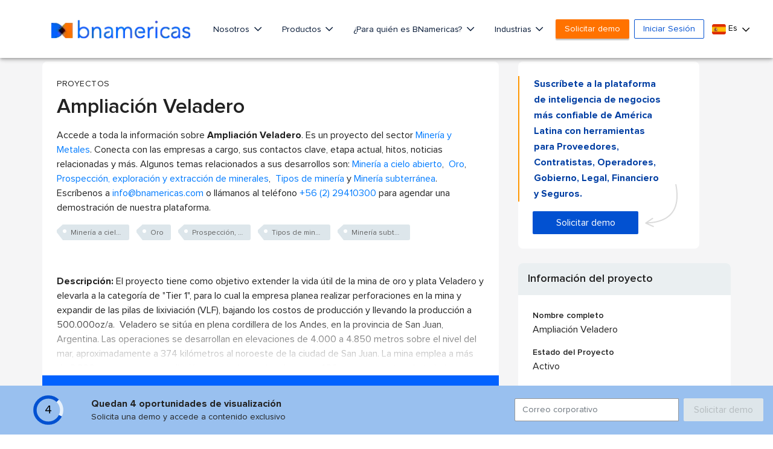

--- FILE ---
content_type: text/html; charset=utf-8
request_url: https://www.google.com/recaptcha/api2/aframe
body_size: 267
content:
<!DOCTYPE HTML><html><head><meta http-equiv="content-type" content="text/html; charset=UTF-8"></head><body><script nonce="pSiiUvZe8ENj5vD-O1srqQ">/** Anti-fraud and anti-abuse applications only. See google.com/recaptcha */ try{var clients={'sodar':'https://pagead2.googlesyndication.com/pagead/sodar?'};window.addEventListener("message",function(a){try{if(a.source===window.parent){var b=JSON.parse(a.data);var c=clients[b['id']];if(c){var d=document.createElement('img');d.src=c+b['params']+'&rc='+(localStorage.getItem("rc::a")?sessionStorage.getItem("rc::b"):"");window.document.body.appendChild(d);sessionStorage.setItem("rc::e",parseInt(sessionStorage.getItem("rc::e")||0)+1);localStorage.setItem("rc::h",'1764870038690');}}}catch(b){}});window.parent.postMessage("_grecaptcha_ready", "*");}catch(b){}</script></body></html>

--- FILE ---
content_type: application/javascript;charset=UTF-8
request_url: https://cdn-www.bnamericas.com/js/bna-cta.min.js?v=2.1.49
body_size: 72
content:
$(function(){$(".email-start").on("input",function(){var t=$(this).val(),a=$(this).parent().find($(".btn-start"));isEmail(t)?a.removeAttr("disabled"):a.attr("disabled","disabled")}),$('[data-toggle="popover"]').popover().on("inserted.bs.popover",function(){var t=$(".email-start-now"),a=$(".btn-start-now");t.on("input",function(){isEmail(t.val())?a.removeAttr("disabled"):a.attr("disabled","disabled")})})});

--- FILE ---
content_type: application/javascript;charset=UTF-8
request_url: https://cdn-www.bnamericas.com/js/bna-home.min.js?v=2.1.49
body_size: 452
content:
$(document).ready(function(){if($("[data-toggle=popover]").popover({html:!0,placement:"bottom",content:function(){return $("#popover-content").html()}}),$(".trigger").on("click",function(){$(".container.read-more").addClass("expanded")}),$("#menu-nav").length){var t=$("#menu-nav").offset();$("#menu-nav").parent().width();$(window).scroll(function(){$(window).scrollTop()>t.top+0?$("#menu-nav").addClass("fixed"):$("#menu-nav").removeClass("fixed")})}$("#link-modal-video").on("click",function(t){t.preventDefault();$("#video-modal").remodal().open()}),$("#video").length&&$("#video").YTPlayer({fitToBackground:!0,videoId:"LSmgKRx5pBo",playerVars:{start:30,rel:0,origin:window.location.origin}}),$("#iframe-modal").length&&$(document).on("closing","#video-modal",function(t){jQuery("#iframe-modal")[0].contentWindow.postMessage('{"event":"command","func":"pauseVideo","args":""}',"*")}),$("#clients-testify a").on("click",function(){$("#testify-modal p.text-justify").text($(this).children(".container-logo").attr("data-content")),$("#testify-modal p.autor").text($(this).children(".container-logo").attr("data-autor")),$("#testify-modal p.ocupation").text($(this).children(".container-logo").attr("data-ocupation")),$("#testify-modal p.company").text($(this).children(".container-logo").attr("data-company"))})});

--- FILE ---
content_type: image/svg+xml;charset=UTF-8
request_url: https://cdn-www.bnamericas.com/img/arrow_curve.svg
body_size: 646
content:
<?xml version="1.0" encoding="UTF-8"?>
<svg width="55px" height="72px" viewBox="0 0 55 72" version="1.1" xmlns="http://www.w3.org/2000/svg" xmlns:xlink="http://www.w3.org/1999/xlink">
    <!-- Generator: Sketch 55.2 (78181) - https://sketchapp.com -->
    <title>Artboard</title>
    <desc>Created with Sketch.</desc>
    <g id="Artboard" stroke="none" stroke-width="1" fill="none" fill-rule="evenodd" fill-opacity="0.34650896">
        <path id="Path" d="M5.14430534,65.3028875 L14.2166631,69.3904323 C14.7201999,69.6173005 14.9444841,70.2094107 14.7176159,70.7129475 C14.4907478,71.2164842 13.8986376,71.4407685 13.3951008,71.2139003 L0.842192528,65.5581958 C0.131225427,65.23787 0.0441732324,64.2632069 0.68712,63.8219561 L12.0390543,56.0311867 C12.4944162,55.7186743 13.1169013,55.8344768 13.4294136,56.2898387 C13.741926,56.7452006 13.6261235,57.3676857 13.1707616,57.6801981 L4.96560196,63.3113535 L12.9726898,62.5974218 C44.8333195,57.876832 57.1839193,37.5739809 50.2097322,1.18824688 C50.1057663,0.645836017 50.4611962,0.121844139 51.0036071,0.0178782594 C51.5460179,-0.0860876198 52.0700098,0.269342264 52.1739757,0.811753123 C59.3512086,38.2568178 46.3200748,59.6783821 13.2082146,64.5826582 L5.14430534,65.3028875 Z" fill="#979797" fill-rule="nonzero"></path>
    </g>
</svg>

--- FILE ---
content_type: image/svg+xml;charset=UTF-8
request_url: https://cdn-www.bnamericas.com/img/logotype.svg
body_size: 11141
content:
<?xml version="1.0" encoding="UTF-8"?>
<svg width="198px" height="26px" viewBox="0 0 198 26" version="1.1" xmlns="http://www.w3.org/2000/svg" xmlns:xlink="http://www.w3.org/1999/xlink">
    <!-- Generator: Sketch 53.2 (72643) - https://sketchapp.com -->
    <title>Artboard</title>
    <desc>Created with Sketch.</desc>
    <defs>
        <polygon id="path-1" points="0.0499404255 0.00478378378 16.0150468 0.00478378378 16.0150468 20.9597595 0.0499404255 20.9597595"></polygon>
    </defs>
    <g id="Artboard" stroke="none" stroke-width="1" fill="none" fill-rule="evenodd">
        <g id="Brand/Logo/Logotype">
            <g id="Brand/Elements/Isotype/White-contrast" transform="translate(0.000000, 4.521739)" stroke-width="1">
                <g id="Group">
                    <path d="M10.2855319,10.7735838 C10.2036596,10.6968 10.1578723,10.5918 10.1578723,10.4823405 C10.1578723,10.3729622 10.2036596,10.2681243 10.2855319,10.1910973 L15.9648511,4.84031351 L15.5489362,4.44852973 C13.0754894,2.14355676 9.58459574,0.0157459459 5.79591489,0.0048 L0.429957447,0.0048 C0.192255319,0.0048 0,0.188124324 0,0.414421622 L0,20.5500973 C0,20.7763135 0.192255319,20.9598 0.429957447,20.9598 L5.78697872,20.9598 C9.62144681,20.9515297 13.152,18.7742595 15.6317447,16.4379081 L15.6318298,16.4379892 L15.9648511,16.1242054 L10.2855319,10.7735838 Z" id="figure" fill="#0262FF"></path>
                    <path d="M15.964766,4.84032973 L10.2855319,10.1911135 C10.2036596,10.2681405 10.1578723,10.3728973 10.1578723,10.4823568 C10.1578723,10.5918162 10.2036596,10.6968162 10.2855319,10.7736 L15.964766,16.1242216 L21.6444255,10.7736 C21.7262979,10.6968162 21.772,10.5918162 21.772,10.4823568 C21.772,10.3728973 21.7262979,10.2678973 21.6444255,10.1911135 L15.964766,4.84032973 Z" id="figure" fill="#000000"></path>
                    <g transform="translate(15.914868, 0.000000)">
                        <mask id="mask-2" fill="white">
                            <use xlink:href="#path-1"></use>
                        </mask>
                        <g id="mask"></g>
                        <path d="M15.5850894,0.00475945946 L5.35913191,0.00475945946 C5.24577021,0.00475945946 5.13742979,0.047327027 5.05683404,0.123137838 L0.0499404255,4.84035405 L5.72951489,10.1911378 C5.81138723,10.2679216 5.85717447,10.3729216 5.85717447,10.4823811 C5.85717447,10.5917595 5.81138723,10.6967595 5.72951489,10.7735432 L0.0499404255,16.1242459 L5.05683404,20.8413 C5.13742979,20.9171108 5.24577021,20.9597595 5.35913191,20.9597595 L15.5850894,20.9597595 C15.8227064,20.9597595 16.0150468,20.7763541 16.0150468,20.5501378 L16.0150468,0.414462162 C16.0150468,0.188164865 15.8227064,0.00475945946 15.5850894,0.00475945946" id="figure" fill="#FF7200" mask="url(#mask-2)"></path>
                    </g>
                </g>
            </g>
            <path d="M113.271021,11.0991776 C112.831359,10.4554276 112.221694,9.92796053 111.459138,9.53141447 C110.699275,9.13733553 109.713322,8.9375 108.52869,8.9375 C107.465104,8.9375 106.438116,9.21694079 105.476405,9.76792763 C104.694677,10.215625 104.062197,10.8764803 103.589422,11.7378289 C103.205054,10.8646382 102.665101,10.2011513 101.977803,9.75970395 C101.127155,9.21414474 100.175584,8.9375 99.1493882,8.9375 C97.9094616,8.9375 96.8062659,9.25986842 95.870538,9.89605263 C95.2147679,10.3419408 94.685272,10.8549342 94.2882294,11.4273026 C94.2874372,11.3865132 94.2864865,11.3435855 94.2855359,11.2986842 C94.2744453,10.7708882 94.2582848,10.2210526 94.2375296,9.64884868 C94.2313505,9.47203947 94.0914508,9.33223684 93.9209728,9.33223684 L92.0197308,9.33223684 C91.8446581,9.33223684 91.7028571,9.47944079 91.7028571,9.66118421 C91.7028571,9.86414474 91.7137893,10.153125 91.7350198,10.5199013 C91.755775,10.8782895 91.7716187,11.2643092 91.7820756,11.6764803 C91.7930077,12.0962171 91.8086929,12.5106908 91.8300819,12.91875 C91.851154,13.3289474 91.861294,13.6620066 91.861294,13.9375 L91.861294,24.8585526 C91.861294,25.0402961 92.0030949,25.1875 92.1781676,25.1875 L94.0794096,25.1875 C94.2546407,25.1875 94.3962833,25.0402961 94.3962833,24.8585526 L94.3962833,17.2598684 C94.3962833,16.2491776 94.523508,15.3616776 94.774472,14.6223684 C95.0232178,13.8893092 95.3636986,13.2743421 95.7867249,12.7945724 C96.2059488,12.3190789 96.7097779,11.9600329 97.2841114,11.7274671 C97.8679511,11.4914474 98.4955194,11.3717105 99.1493882,11.3717105 C100.073392,11.3717105 100.736291,11.7394737 101.17532,12.4952303 C101.639223,13.2952303 101.874343,14.378125 101.874343,15.7139803 L101.874343,24.8585526 C101.874343,25.0402961 102.016144,25.1875 102.191217,25.1875 L104.092459,25.1875 C104.26769,25.1875 104.409333,25.0402961 104.409333,24.8585526 L104.409333,16.3059211 C104.409333,15.7840461 104.475876,15.2226974 104.607379,14.6370066 C104.735554,14.0628289 104.95594,13.5222039 105.261881,13.0302632 C105.559267,12.5519737 105.975797,12.1508224 106.500382,11.8378289 C107.019579,11.5284539 107.701967,11.3717105 108.52869,11.3717105 C109.231199,11.3717105 109.802998,11.4962171 110.228559,11.7414474 C110.657764,11.9893092 110.982084,12.3108553 111.219423,12.7241776 C111.462307,13.1481908 111.635953,13.6379934 111.734976,14.1794408 C111.836376,14.7384868 111.887868,15.3212171 111.887868,15.9111842 L111.887868,24.8585526 C111.887868,25.0402961 112.02951,25.1875 112.204742,25.1875 L114.105983,25.1875 C114.281056,25.1875 114.422857,25.0402961 114.422857,24.8585526 L114.422857,15.8125 C114.422857,14.9606908 114.34047,14.1189145 114.178389,13.3111842 C114.011872,12.4815789 113.706723,11.7375 113.271021,11.0991776 M133.41651,13.5497568 C133.735395,14.4158797 133.897143,15.3059277 133.897143,16.195494 L133.897143,17.5441343 C133.897143,17.7214053 133.749725,17.8652774 133.567717,17.8652774 C133.567717,17.8652774 124.792793,17.8604602 124.76578,17.8604602 C124.591843,17.8604602 124.48445,17.7801745 124.353997,17.5593886 C124.112693,17.1505735 123.447746,15.9963853 123.338377,15.8064292 C123.260467,15.6712279 123.27875,15.5125833 123.521373,15.4910667 C123.524667,15.4907455 123.526479,15.4891398 123.529608,15.4888187 L131.249874,15.4888187 C131.212485,14.9931343 131.08895,14.5213752 130.880588,14.082212 C130.624459,13.5438156 130.271808,13.0633856 129.831695,12.6544099 C129.391417,12.2452736 128.860876,11.9159414 128.255062,11.6757264 C127.649906,11.435672 126.999124,11.3139587 126.320342,11.3139587 C125.311145,11.3139587 124.465673,11.5140309 123.808138,11.9085551 C123.133474,12.3138377 122.594038,12.782546 122.205151,13.3018343 C121.810004,13.8293118 121.526533,14.3447465 121.362479,14.8338474 C121.303182,15.0106366 121.259204,15.1541876 121.224614,15.2759008 L121.22379,15.2759008 C121.222637,15.2799151 121.221978,15.2845717 121.22099,15.288586 C121.199907,15.3635729 121.181459,15.4321369 121.167953,15.4888187 L121.177341,15.4888187 C121.036182,16.1751014 121.030747,17.0277363 121.132045,17.8652774 L121.13188,17.8652774 C121.13221,17.86881 121.132869,17.8729848 121.133198,17.8765174 C121.137481,17.9107191 121.141269,17.9449209 121.145716,17.9791226 C121.159058,18.0905593 121.176353,18.2082582 121.198919,18.3330223 C121.200072,18.339124 121.200566,18.3452257 121.201719,18.3513274 C121.201883,18.3522909 121.202378,18.3535754 121.202542,18.3545389 C121.240426,18.5603916 121.289675,18.7823014 121.352266,19.0225165 C121.506603,19.6139014 121.793862,20.1988635 122.206963,20.7613456 C122.617757,21.3223826 123.177287,21.8110017 123.870235,22.2138757 C124.550335,22.6101663 125.451975,22.8108807 126.55094,22.8108807 C127.504135,22.8108807 128.440034,22.5851171 129.332779,22.1396917 C130.217124,21.6986017 130.904306,21.0906778 131.375221,20.3322985 C131.425129,20.2521733 131.508474,20.1970972 131.603349,20.1818429 C131.699871,20.1667492 131.795734,20.1926012 131.869031,20.2529761 L133.318341,21.4412055 C133.446488,21.5460587 133.473501,21.7278257 133.381426,21.8638298 C132.581085,23.0453151 131.575018,23.9054969 130.391225,24.4207709 C129.222092,24.9294615 127.918882,25.1875 126.517833,25.1875 C125.314933,25.1875 124.208391,24.9845376 123.228184,24.5843933 C122.246,24.1837673 121.388339,23.6129355 120.679249,22.887955 C119.970818,22.1644197 119.420676,21.2954065 119.043978,20.3051619 C118.669914,19.3215007 118.48,18.2196588 118.48,17.0303054 C118.48,15.8815766 118.676009,14.8054262 119.062425,13.8315598 C119.449336,12.8546426 120.004584,11.9923735 120.712356,11.2688381 C121.41914,10.5464268 122.263953,9.97109898 123.222583,9.55891184 C124.183519,9.14656414 125.259096,8.9375 126.419499,8.9375 C127.624869,8.9375 128.707364,9.14720643 129.636181,9.56067813 C130.562362,9.97366812 131.352161,10.5289245 131.984001,11.2113535 C132.613863,11.8928191 133.095814,12.6794591 133.41651,13.5497568 Z M69.4150151,11.0991776 C69.8652134,11.7370066 70.1807454,12.4810855 70.3529283,13.3111842 C70.5205239,14.1189145 70.6057143,14.9606908 70.6057143,15.8125 L70.6057143,24.8585526 C70.6057143,25.0402961 70.4590886,25.1875 70.278059,25.1875 L68.3121276,25.1875 C68.1309342,25.1875 67.9844723,25.0402961 67.9844723,24.8585526 L67.9844723,15.9111842 C67.9844723,15.3212171 67.9312284,14.7384868 67.8263787,14.1794408 C67.7243141,13.6384868 67.5450867,13.1490132 67.2932836,12.7241776 C67.0481975,12.3110197 66.7128423,11.9894737 66.2687057,11.7414474 C65.8286647,11.4962171 65.2374108,11.3717105 64.5113268,11.3717105 C63.8352102,11.3717105 63.186289,11.4914474 62.5825842,11.7274671 C61.9887091,11.9600329 61.4677372,12.3190789 61.0342493,12.7945724 C60.5968296,13.2743421 60.244764,13.8893092 59.9875547,14.6223684 C59.7280517,15.3616776 59.5964981,16.2491776 59.5964981,17.2598684 L59.5964981,24.8585526 C59.5964981,25.0402961 59.4500362,25.1875 59.2688429,25.1875 L57.3029114,25.1875 C57.1218819,25.1875 56.9752562,25.0402961 56.9752562,24.8585526 L56.9752562,13.9375 C56.9752562,13.6620066 56.9647712,13.3289474 56.9429822,12.91875 C56.9208654,12.5106908 56.9046465,12.0962171 56.8933424,11.6764803 C56.8825298,11.2643092 56.866147,10.8782895 56.8446856,10.5199013 C56.8227327,10.153125 56.8114286,9.86414474 56.8114286,9.66118421 C56.8114286,9.47944079 56.9580543,9.33223684 57.1390838,9.33223684 L59.1050153,9.33223684 C59.2814576,9.33223684 59.4259536,9.47203947 59.4323429,9.64884868 C59.4538043,10.2210526 59.4705147,10.7708882 59.4819826,11.2986842 C59.4829656,11.3435855 59.4839486,11.3865132 59.4849315,11.4273026 C59.8954835,10.8549342 60.4428316,10.3419408 61.1209141,9.89605263 C62.0884801,9.25986842 63.2292118,8.9375 64.5113268,8.9375 C65.7365936,8.9375 66.7560928,9.13733553 67.5411548,9.53141447 C68.3296571,9.92779605 68.9600658,10.4552632 69.4150151,11.0991776 Z M87.642216,24.433288 C87.5804768,24.0174037 87.5331804,23.59333 87.5017553,23.1721467 C87.4698541,22.7430954 87.4431904,22.2819293 87.4230339,21.801334 C87.4016077,21.311586 87.3862125,20.7789649 87.3758962,20.2034708 C87.3647863,19.6271739 87.3598663,18.9765316 87.3598663,18.2507411 L87.3598663,14.621628 C87.3598663,12.6438488 86.7854853,11.1815094 85.6521185,10.2750741 C84.5411302,9.38758646 83.0438354,8.9375 81.2016581,8.9375 C80.2190683,8.9375 79.1810878,9.1215168 78.1166023,9.48409091 C77.0397372,9.85116107 76.1238068,10.3998394 75.3940462,11.1156744 C75.273742,11.2335351 75.2648541,11.4257411 75.3735722,11.5546813 L76.4845605,12.8713809 C76.5986749,13.0062624 76.7983354,13.0221591 76.9319714,12.9073493 C78.1578676,11.8501359 79.5946929,11.3139822 81.2016581,11.3139822 C82.314551,11.3139822 83.2463527,11.5752347 83.9713519,12.0905138 C84.6706397,12.5882905 85.0107609,13.4059289 85.0107609,14.5896739 L85.0107609,15.1677372 L85.0096499,15.1677372 C85.0115544,15.8463192 85.0177442,16.8564847 85.0107609,17.4783844 L85.0107609,18.0259387 C85.0107609,18.6163661 84.9391815,19.2120924 84.798086,19.7957757 C84.6620692,20.3558547 84.4106685,20.8640687 84.0513431,21.3062871 C83.6923352,21.7477026 83.2022306,22.1123641 82.5946787,22.3898345 C81.9837939,22.6693923 81.1843584,22.8108572 80.2177986,22.8108572 C79.8473634,22.8108572 79.4772456,22.7561018 79.1176028,22.6475543 C78.7617691,22.5409338 78.4349798,22.3830904 78.1461229,22.1785203 C77.8683758,21.9818182 77.6380838,21.7249012 77.4614367,21.4143528 C77.2893922,21.1121542 77.202259,20.7609807 77.202259,20.3703063 C77.202259,19.8015563 77.3541469,19.3444046 77.6663346,18.9725173 C77.9920129,18.5848938 78.4378367,18.2687253 78.9917437,18.033004 C79.4974021,17.8176754 80.0670216,17.6551754 80.6880641,17.5490366 C80.7726579,17.534585 80.858204,17.5210968 80.9447024,17.5088933 C81.2557791,17.4645751 81.5739979,17.4306942 81.8963432,17.4048419 C82.0729904,17.3812376 82.1942468,17.2802372 82.2521769,17.1720109 C82.3116941,17.0607337 83.1679487,15.5531126 83.2274659,15.4418355 C83.2793649,15.3446887 83.2682551,15.2006546 83.0897034,15.1677372 C82.3656564,15.16854 81.522575,15.2175148 80.5826789,15.3138587 C80.5149086,15.3207633 80.4472971,15.3283103 80.3800029,15.3364995 C79.4872445,15.4445652 78.6308312,15.6594121 77.8320306,15.9768651 C76.9521279,16.3264328 76.2006237,16.858251 75.5979919,17.5581892 C74.9774255,18.2791625 74.6628571,19.2576952 74.6628571,20.4666502 C74.6628571,21.3114254 74.8310925,22.0447628 75.1631193,22.6459486 C75.4910196,23.2418355 75.9225592,23.7362401 76.4458346,24.1155138 C76.9619681,24.4904521 77.5528551,24.7666378 78.2021484,24.9365242 C78.838586,25.1030385 79.4954975,25.1875 80.1544723,25.1875 C81.4502021,25.1875 82.542621,24.9474432 83.4015737,24.473913 C84.0295995,24.1269145 84.587633,23.632831 85.0674213,22.9992095 C85.0975767,23.5435524 85.1545545,24.0581892 85.2383547,24.5368577 C85.2648597,24.6903656 85.3967499,24.8021245 85.5507012,24.8021245 L87.3281237,24.8021245 C87.4206532,24.8021245 87.5082625,24.7613389 87.568732,24.6905262 C87.6292016,24.6195529 87.6558653,24.5256176 87.642216,24.433288 M45.5147518,23.5582262 C46.3568874,23.5582262 47.1275854,23.4011713 47.8047305,23.0913509 C48.4842622,22.7803758 49.0704,22.3562287 49.5470745,21.8309528 C50.0234308,21.3060069 50.3915966,20.6781175 50.6412303,19.9647718 C50.892614,19.2448271 51.020056,18.4666468 51.020056,17.6521723 C51.020056,16.8380277 50.892614,16.0598473 50.6412303,15.3394077 C50.3915966,14.626227 50.0234308,13.9985025 49.5470745,13.4733917 C49.0704,12.9481158 48.483944,12.5239688 47.8047305,12.2129936 C47.1275854,11.9033382 46.3568874,11.7461184 45.5147518,11.7461184 C44.692186,11.7461184 43.9205333,11.9036681 43.2220683,12.2143134 C42.5191485,12.5266083 41.8988034,12.953395 41.3783754,13.4829601 C40.8587429,14.0110405 40.443005,14.6420645 40.1424583,15.3587097 C39.8433434,16.0722204 39.6915585,16.8439667 39.6915585,17.6521723 C39.6915585,18.4607077 39.8433434,19.2322891 40.1424583,19.9457998 C40.443005,20.6622801 40.8587429,21.293304 41.3783754,21.8213844 C41.8984852,22.3509495 42.5188303,22.7777362 43.2217501,23.0900312 C43.9205333,23.4006764 44.692186,23.5582262 45.5147518,23.5582262 Z M51.2924415,11.6614869 C52.0096807,12.4056827 52.5737031,13.2973649 52.9693938,14.3114574 C53.3649255,15.3257149 53.5657143,16.4496799 53.5657143,17.6521723 C53.5657143,18.8553245 53.3649255,19.9794544 52.9693938,20.9928871 C52.5737031,22.0078045 52.0096807,22.8993217 51.2924415,23.6431875 C50.5761569,24.3860635 49.7160426,24.9708949 48.7366006,25.382009 C47.7589087,25.7919683 46.6747765,26 45.5147518,26 C44.9464336,26 44.357591,25.9366501 43.76493,25.8117652 C43.1682913,25.6857253 42.5931317,25.4885819 42.0545658,25.2262739 C41.5136134,24.963801 41.0033681,24.62643 40.5378308,24.2240595 C40.3007664,24.0193273 40.0819989,23.7934785 39.8828011,23.5481628 L39.8828011,25.2739513 C39.8828011,25.4562471 39.7404034,25.6038985 39.5645938,25.6038985 L37.6553501,25.6038985 C37.4793815,25.6038985 37.3371429,25.4562471 37.3371429,25.2739513 L37.3371429,0.329947145 C37.3371429,0.147816321 37.4793815,0 37.6553501,0 L39.5645938,0 C39.7404034,0 39.8828011,0.147816321 39.8828011,0.329947145 L39.8828011,11.7565117 C40.0816807,11.511361 40.3004482,11.2853472 40.5378308,11.080285 C41.0035272,10.6785744 41.5139317,10.3413684 42.0545658,10.0782355 C42.5952,9.81526767 43.1705188,9.61828922 43.7646118,9.49257936 C44.3572728,9.36785934 44.9457972,9.30467446 45.5147518,9.30467446 C46.6747765,9.30467446 47.7587496,9.51237619 48.7366006,9.92250049 C49.7157244,10.3334497 50.5756796,10.9184459 51.2924415,11.6614869 Z M149.314286,0.8125 C149.766915,0.8125 150.154778,0.970715909 150.467104,1.28286364 C150.779283,1.59589773 150.937143,1.98427273 150.937143,2.4375 C150.937143,2.89131818 150.779283,3.27969318 150.467399,3.59184091 C150.155663,3.90428409 149.767505,4.0625 149.314286,4.0625 C148.860771,4.0625 148.472613,3.90413636 148.161467,3.59169318 C147.849583,3.27998864 147.691429,2.89161364 147.691429,2.4375 C147.691429,1.98397727 147.849583,1.59560227 148.161762,1.28315909 C148.473498,0.970715909 148.861361,0.8125 149.314286,0.8125 Z M150.632857,9.75 C150.800975,9.75 150.937143,9.89348548 150.937143,10.0702801 L150.937143,24.8672199 C150.937143,25.0441747 150.800975,25.1875 150.632857,25.1875 L148.807143,25.1875 C148.639025,25.1875 148.502857,25.0441747 148.502857,24.8672199 L148.502857,10.0702801 C148.502857,9.89348548 148.639025,9.75 148.807143,9.75 L150.632857,9.75 Z M158.99845,12.9953033 C159.474751,12.4832407 160.059029,12.0702507 160.73511,11.7683762 C161.409923,11.4668228 162.17765,11.3139587 163.017202,11.3139587 C163.721982,11.3139587 164.386806,11.4796686 164.992964,11.8062711 C165.611965,12.1400993 166.190693,12.6084865 166.713451,13.1985868 C166.823489,13.3225481 167.00884,13.3405321 167.139649,13.2408172 L168.661624,12.0847021 C168.732975,12.0307501 168.77848,11.9490192 168.787042,11.8595808 C168.795763,11.7699819 168.766905,11.6807041 168.707764,11.6137458 C167.964614,10.7725115 167.104608,10.1096722 166.151689,9.64401476 C165.193537,9.17530644 164.138824,8.9375 163.017202,8.9375 C161.86149,8.9375 160.776335,9.13965956 159.791863,9.53867983 C158.803902,9.9388241 157.946116,10.5090136 157.241971,11.2331912 C156.539569,11.9549603 155.983356,12.8223677 155.588235,13.8110067 C155.194066,14.7983611 154.994286,15.8923349 154.994286,17.0624197 C154.994286,18.2331468 155.194066,19.3272812 155.588235,20.3139933 C155.983039,21.303114 156.539569,22.1705214 157.241654,22.8918088 C157.945482,23.6159864 158.803585,24.1860153 159.791863,24.5863202 C160.776335,24.9851799 161.86149,25.1875 163.017202,25.1875 C164.114407,25.1875 165.150885,24.9671959 166.097462,24.5325287 C167.046418,24.096577 167.906107,23.4135057 168.652111,22.5021016 C168.70602,22.4365884 168.731706,22.3519672 168.72362,22.2670249 C168.715851,22.1820826 168.674943,22.1040448 168.609935,22.049611 L167.151382,20.8291068 C167.08574,20.7741913 167.000595,20.7489816 166.916402,20.7573313 C166.831417,20.7663233 166.754041,20.8095171 166.701084,20.8771177 C166.242224,21.4627221 165.692511,21.9378533 165.067168,22.2893443 C164.45213,22.635376 163.762572,22.8108807 163.017202,22.8108807 C162.17765,22.8108807 161.409923,22.6580166 160.73511,22.3564633 C160.058712,22.0544282 159.474751,21.6417593 158.998767,21.1296967 C158.523417,20.6181158 158.156678,20.0069805 157.908697,19.3133115 C157.658179,18.6148253 157.531176,17.85757 157.531176,17.0624197 C157.531176,16.26743 157.658179,15.5101747 157.908697,14.8113674 C158.156678,14.1178589 158.523417,13.5068842 158.99845,12.9953033 M197.259112,17.7442935 C196.782372,17.1609313 196.187507,16.7087574 195.490834,16.4002964 C194.81586,16.1014699 194.06453,15.8826087 193.257074,15.7501359 C192.488449,15.624086 191.775623,15.4700963 191.138501,15.2921813 C190.526343,15.1218132 190.007019,14.8846467 189.594562,14.5874259 C189.234152,14.3282609 189.05925,13.9297184 189.05925,13.3693182 C189.05925,13.0464056 189.142132,12.769417 189.312956,12.5219738 C189.494222,12.2592762 189.720518,12.0408967 189.986298,11.8730978 C190.261215,11.6990366 190.578063,11.5606225 190.927215,11.4621912 C191.276857,11.3639205 191.614589,11.3139822 191.930784,11.3139822 C192.754882,11.3139822 193.425287,11.4748765 193.9234,11.7923295 C194.427713,12.1136364 194.856975,12.5977643 195.199601,13.2312253 C195.241369,13.3086215 195.313647,13.3657856 195.399793,13.3895504 C195.484471,13.4129941 195.577143,13.4012722 195.653989,13.3566329 L197.415904,12.3288043 C197.564049,12.2422554 197.618543,12.0572752 197.540228,11.906497 C197.009973,10.8857337 196.253422,10.1255805 195.291947,9.64659091 C194.347767,9.17611166 193.216938,8.9375 191.930784,8.9375 C191.273105,8.9375 190.616894,9.02822381 189.980914,9.20678113 C189.33645,9.38838933 188.747623,9.66987401 188.229768,10.0435277 C187.705223,10.4221591 187.273514,10.9048419 186.947203,11.4782485 C186.616488,12.0592021 186.448764,12.7495059 186.448764,13.5298913 C186.448764,14.5464797 186.700186,15.3514328 187.195689,15.9222703 C187.670471,16.469664 188.263215,16.9032115 188.95793,17.2110301 C189.632251,17.5095356 190.382439,17.7333745 191.187611,17.8762846 C191.957868,18.0135746 192.670367,18.1781621 193.305531,18.3657115 C193.915079,18.5457139 194.433587,18.7976532 194.846207,19.1139822 C195.211675,19.3951458 195.389514,19.8166502 195.389514,20.4024209 C195.389514,20.7738266 195.303858,21.0920825 195.127813,21.3745306 C194.9441,21.669664 194.703446,21.925457 194.413519,22.1346838 C194.118697,22.3476038 193.777376,22.5154027 193.398856,22.6332633 C193.019356,22.7512846 192.635289,22.8110178 192.257095,22.8110178 C191.422881,22.8110178 190.617546,22.61271 189.863932,22.221875 C189.122717,21.8374629 188.554447,21.2733696 188.174621,20.5448493 C188.132038,20.4631176 188.055844,20.4032238 187.964967,20.3804224 C187.875068,20.357621 187.778317,20.3741601 187.701144,20.4258646 L185.971698,21.5818305 C185.831221,21.6756052 185.787495,21.8594615 185.870378,22.0049407 C186.489226,23.0878458 187.378586,23.9000247 188.513984,24.4188365 C189.629641,24.9289773 190.877942,25.1875 192.224627,25.1875 C192.970573,25.1875 193.693841,25.0858572 194.373872,24.8849802 C195.060593,24.682337 195.683031,24.3729125 196.22438,23.9650568 C196.772582,23.551581 197.209675,23.0340539 197.523913,22.4269269 C197.839781,21.8173913 198,21.0928854 198,20.2739625 C198,19.1976408 197.750862,18.3466033 197.259112,17.7442935 M183.390787,24.433288 C183.404437,24.5256176 183.377773,24.6195529 183.317303,24.6905262 C183.256834,24.7613389 183.169225,24.8021245 183.076695,24.8021245 L181.299273,24.8021245 C181.145321,24.8021245 181.013431,24.6903656 180.986926,24.5368577 C180.903126,24.0581892 180.846148,23.5435524 180.815993,22.9992095 C180.336204,23.632831 179.778171,24.1269145 179.150145,24.473913 C178.291192,24.9474432 177.198774,25.1875 175.903044,25.1875 C175.244069,25.1875 174.587157,25.1030385 173.95072,24.9365242 C173.301427,24.7666378 172.710539,24.4904521 172.194406,24.1155138 C171.671131,23.7362401 171.239591,23.2418355 170.911691,22.6459486 C170.579664,22.0447628 170.411429,21.3114254 170.411429,20.4666502 C170.411429,19.2576952 170.725997,18.2791625 171.346563,17.5581892 C171.949195,16.858251 172.700699,16.3264328 173.580602,15.9768651 C174.439713,15.6356472 175.365325,15.4126112 176.33125,15.3138587 C177.271146,15.2175148 178.114387,15.16854 178.838434,15.1677372 C179.016033,15.2000124 179.026667,15.3395504 178.975403,15.4368577 C178.856368,15.6626235 178.059631,17.0607337 178.000113,17.1720109 C177.940755,17.2831275 177.815531,17.3865366 177.631424,17.4067688 C177.313681,17.4319788 176.999907,17.4650568 176.693274,17.5088933 C175.971925,17.6121418 175.314696,17.7882905 174.740315,18.033004 C174.186408,18.2687253 173.740584,18.5848938 173.414906,18.9725173 C173.102718,19.3444046 172.95083,19.8015563 172.95083,20.3703063 C172.95083,20.7609807 173.037964,21.1121542 173.210008,21.4143528 C173.386655,21.7249012 173.616947,21.9818182 173.894694,22.1785203 C174.183551,22.3830904 174.510341,22.5409338 174.866174,22.6475543 C175.225817,22.7561018 175.595935,22.8108572 175.96637,22.8108572 C176.93293,22.8108572 177.732365,22.6693923 178.34325,22.3898345 C178.950802,22.1123641 179.440907,21.7477026 179.799915,21.3062871 C180.15924,20.8640687 180.410641,20.3558547 180.546657,19.7957757 C180.687753,19.2120924 180.759332,18.6163661 180.759332,18.0259387 L180.759332,17.7621171 C180.775838,17.1411808 180.762665,15.5771986 180.762665,14.844664 L180.759332,14.844664 L180.759332,14.5896739 C180.759332,13.4059289 180.419211,12.5882905 179.719923,12.0905138 C178.994924,11.5752347 178.063122,11.3139822 176.95023,11.3139822 C175.343264,11.3139822 173.906439,11.8501359 172.680543,12.9073493 C172.546907,13.0221591 172.347246,13.0062624 172.233132,12.8713809 L171.122144,11.5546813 C171.013426,11.4257411 171.022313,11.2335351 171.142618,11.1156744 C171.872378,10.3998394 172.788309,9.85116107 173.865174,9.48409091 C174.929659,9.1215168 175.96764,8.9375 176.95023,8.9375 C178.792407,8.9375 180.289702,9.38758646 181.40069,10.2750741 C182.534057,11.1815094 183.108438,12.6438488 183.108438,14.621628 L183.108438,18.2507411 C183.108438,18.9765316 183.113358,19.6271739 183.124468,20.2034708 C183.134784,20.7789649 183.150179,21.311586 183.171605,21.801334 C183.191762,22.2819293 183.218426,22.7430954 183.250327,23.1721467 C183.281752,23.59333 183.329048,24.0174037 183.390787,24.433288 Z M144.993892,9.10970395 C145.162339,9.14638158 145.275085,9.30180921 145.254784,9.46957237 L145.020065,11.4103618 C145.008321,11.5085526 144.951948,11.5962171 144.866717,11.6491776 C144.781487,11.7026316 144.676627,11.7151316 144.58133,11.6838816 C144.347114,11.6077303 144.122629,11.5690789 143.914754,11.5690789 C143.093656,11.5690789 142.37658,11.6980263 141.784497,11.9526316 C141.19728,12.2054276 140.707708,12.5572368 140.329876,12.9978618 C139.947178,13.44375 139.658435,13.9746711 139.471028,14.5763158 C139.280267,15.1888158 139.183627,15.8592105 139.183627,16.5690789 L139.183627,24.8585526 C139.183627,25.0401316 139.033635,25.1875 138.848075,25.1875 L136.834758,25.1875 C136.649365,25.1875 136.499205,25.0401316 136.499205,24.8585526 L136.499205,13.9375 C136.499205,13.6620066 136.488467,13.3287829 136.466153,12.9185855 C136.443503,12.5106908 136.426726,12.0962171 136.415317,11.6763158 C136.404244,11.2643092 136.387466,10.8782895 136.365487,10.5197368 C136.342837,10.153125 136.331429,9.86414474 136.331429,9.66118421 C136.331429,9.47944079 136.481588,9.33223684 136.666981,9.33223684 L138.680298,9.33223684 C138.860826,9.33223684 139.008972,9.47203947 139.015515,9.64868421 C139.037494,10.2210526 139.054607,10.7708882 139.066352,11.2986842 C139.066687,11.3125 139.067023,11.3261513 139.067023,11.3396382 C139.504751,10.7638158 140.016973,10.2666118 140.597647,9.85509868 C141.458172,9.24621711 142.517512,8.9375 143.746978,8.9375 C143.967268,8.9375 144.184538,8.95575658 144.392581,8.99177632 C144.587202,9.02549342 144.78803,9.06513158 144.993892,9.10970395 Z" id="↳-Color" fill="#636363"></path>
        </g>
    </g>
</svg>